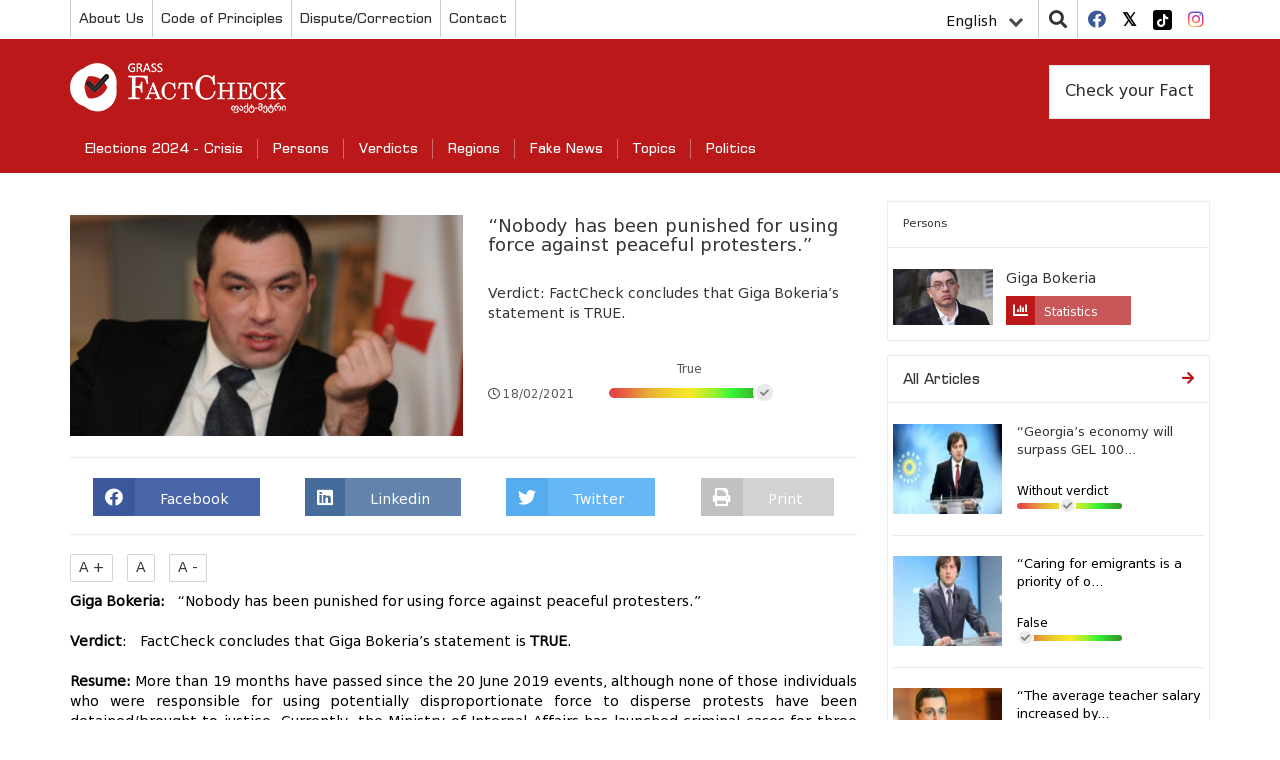

--- FILE ---
content_type: text/html; charset=UTF-8
request_url: https://www.factcheck.ge/en/story/39104--nobody-has-been-punished-for-using-force-against-peaceful-protesters
body_size: 9111
content:
<!DOCTYPE html>
<html lang="en">
<head>
    <meta charset="utf-8">
    <meta http-equiv="X-UA-Compatible" content="IE=edge">
    <meta name="viewport" content="width=device-width, initial-scale=1">
        <title>“Nobody has been punished for using force against peaceful protesters.” | Factcheck.ge</title>
            <meta name="description" content="Giga Bokeria:&amp;nbsp; &amp;ldquo;Nobody has been punished for using force against peaceful protesters.&amp;rdquo;
Verdict:&amp;nbsp; FactCheck concludes that Giga B..."/>
        <meta name="keywords" content=""/>
    <meta property="og:url" content="https://www.factcheck.ge/en/story/39104--nobody-has-been-punished-for-using-force-against-peaceful-protesters">
    <meta property="og:site_name" content="Factcheck.ge"/>
    <meta property="og:title" content="“Nobody has been punished for using force against peaceful protesters.” | Factcheck.ge">
    <meta property="og:type" content="article">
    <meta property="og:image:width" content="1200">
    <meta property="og:image:height" content="630">
    <meta property="og:image" content="https://www.factcheck.ge/storage/files/1200x630/b726dad0-f6d4-11e8-b51a-2f1a66e257ac.jpg">
    <meta property="og:description" content="Giga Bokeria:&amp;nbsp; &amp;ldquo;Nobody has been punished for using force against peaceful protesters.&amp;rdquo;
Verdict:&amp;nbsp; FactCheck concludes that Giga B...">
    <meta property="fb:app_id" content="602808230310469">
    <meta property="fb:pages" content="471759786227198">
    <meta itemprop="name" content="">
    <meta itemprop="image" content="https://www.factcheck.ge/storage/files/1200x630/b726dad0-f6d4-11e8-b51a-2f1a66e257ac.jpg">
    <meta name="twitter:card" content="summary_large_image" />
    <meta name="twitter:url" content="https://www.factcheck.ge/en/story/39104--nobody-has-been-punished-for-using-force-against-peaceful-protesters" />
    <meta name="twitter:title" content="“Nobody has been punished for using force against peaceful protesters.” | Factcheck.ge" />
    <meta name="twitter:description" content="Giga Bokeria:&amp;nbsp; &amp;ldquo;Nobody has been punished for using force against peaceful protesters.&amp;rdquo;
Verdict:&amp;nbsp; FactCheck concludes that Giga B..." />
    <meta name="twitter:image:src" content="https://www.factcheck.ge/storage/files/1200x630/b726dad0-f6d4-11e8-b51a-2f1a66e257ac.jpg" />
    <meta name="twitter:site" content="Factcheck.ge" />
    <!-- CSRF Token -->
    <meta name="csrf-token" content="vUb4Ch3eE9iByDZsDCXpctrdvQ2sj9QQjcnSOsUz">
    <!-- Favicon -->
    <link rel="icon" href="https://www.factcheck.ge/images/favicon.png" type="image/x-icon" />
    <link rel="apple-touch-icon" href="https://www.factcheck.ge/images/favicon.png">
    <!-- Styles -->
    <link rel="stylesheet" href="https://www.factcheck.ge/assets/app.css">
    <meta name="robots" content="index,follow,all">
    <!-- Google tag (gtag.js) -->
    <script async src="https://www.googletagmanager.com/gtag/js?id=G-SZ0QZNJ9LC"></script>
    <script>
       window.dataLayer = window.dataLayer || [];
       function gtag(){dataLayer.push(arguments);}
       gtag('js', new Date());
       gtag('config', 'G-SZ0QZNJ9LC');
    </script>
</head>
   <body>
      <header>
         <div class="container">
            <div class="row ">
               <div class="col-md-12 p-0">
                  <div class="top-line">
                     <div class="top-menu" id="header_main_menu">
     <div class="nav-mobile"><a id="top-menu-toggle" href="#!"><span></span><span></span><span></span></a></div>
    <ul>
    	    		                <li class="with-sub">
                    <a href="https://www.factcheck.ge/en/page/265-about-us">
                        About Us
                    </a>
                                            <ol>
                                                            <li>
                                    <a href="https://www.factcheck.ge/en/teams">
                                        Team
                                    </a>
                                </li>
                                                            <li>
                                    <a href="https://www.factcheck.ge/en/page/284-methodology">
                                        Methodology
                                    </a>
                                </li>
                                                            <li>
                                    <a href="https://www.factcheck.ge/en/page/666-privacy-policy">
                                        Privacy Policy
                                    </a>
                                </li>
                                                    </ol>
                                    </li>
					    		                <li class="">
                    <a href="https://www.factcheck.ge/en/page/632-code-of-principles">
                        Code of Principles
                    </a>
                                    </li>
					    		                <li class="">
                    <a href="https://www.factcheck.ge/en/page/643-disputecorrection">
                        Dispute/Correction
                    </a>
                                    </li>
					    		                <li class="">
                    <a href="https://www.factcheck.ge/en/page/268-contact">
                        Contact
                    </a>
                                    </li>
					    </ul>
 </div>
                     <div class="right-items">
                        <div class="lang">
    <div class="language-dropdown dropdown">
        <button class="btn btn-link dropdown-toggle" data-bs-toggle="dropdown" type="button" id="dropdownMenuButton" aria-haspopup="true" aria-expanded="false">
            English
            <div class="down-arrow"></div>
        </button>
        <div class="dropdown-menu" aria-labelledby="dropdownMenuButton">
                                                <a href="https://www.factcheck.ge/ka/story/39104--nobody-has-been-punished-for-using-force-against-peaceful-protesters" class="dropdown-item">ქართული</a>
                                                                                            <a href="https://www.factcheck.ge/az/story/39104--nobody-has-been-punished-for-using-force-against-peaceful-protesters" class="dropdown-item">Azərbaycan</a>
                                                                <a href="https://www.factcheck.ge/am/story/39104--nobody-has-been-punished-for-using-force-against-peaceful-protesters" class="dropdown-item">հայերեն</a>
                                                                <a href="https://www.factcheck.ge/ru/story/39104--nobody-has-been-punished-for-using-force-against-peaceful-protesters" class="dropdown-item">Русский</a>
                                    </div>
    </div>
</div>

                        <div class="search">
                           <i class="fa fa-search"></i>
                           <div class="search-in" style=" z-index: 9999999;">
                               <div class="selector">
                                   <select class="withoutsearch" id="withoutsearch">
                                       <option value="1">news</option>
                                       <option value="2">Persons</option>
                                       <option value="3">authors</option>
                                   </select>
                               </div>
                              <div class="search-side">
                                 <div class="search-inside">
                                    <input type="search" name="" id="searchValue" placeholder="Enter a search term...">
                                    <i class="fa fa-window-close"></i>
                                 </div>
                              </div>
                           </div>
                        </div>
                        <div class="socials">
    <ul>
                <li>
            <a href="https://facebook.com/Factcheck.ge" target="_blank">
                <i class="fab fa-facebook"></i>
            </a>
        </li>
                <li>
            <a href="https://twitter.com/FactcheckG" target="_blank">
                <i class="fab fa-twitter-square"></i>
            </a>
        </li>
                <li>
            <a href="https://www.tiktok.com/@factcheck.ge" target="_blank">
                <i class="fab fa-tiktok"></i>
            </a>
        </li>
                <li>
            <a href="https://www.instagram.com/factcheckgeorgia/" target="_blank">
                <i class="fab fa-instagram"></i>
            </a>
        </li>
            </ul>
</div>
                     </div>
                  </div>
               </div>
            </div>
         </div>
         <div class="nav-block">
            <div class="container">
               <div class="row">
                  <div class="col-md-12">
                     <div class="menu-top-side">
                        <div class="brand">
                           <a href="https://www.factcheck.ge/en">
                              <h1>
                                  <img src="https://www.factcheck.ge/assets/images/factcheck.png" alt="Factcheck.ge">
                              </h1>
                            </a>
                        </div>
                     </div>

                     <div class="database pull-right">
                                                      <a href="https://www.factcheck.ge/en/page/285-check-your-fact">
                                 Check your Fact
                             </a>
                                              </div>
                     <nav class="navbar navbar-default">
     <div class="navbar-header">
         <button class="navbar-toggle navbar-toggler collapsed" type="button" data-bs-toggle="collapse" data-bs-target="#navbarSupportedContent" aria-controls="navbarSupportedContent" aria-expanded="false" aria-label="Toggle navigation">
             <span class="sr-only">Toggle navigation</span>
             <span class="icon-bar"></span>
             <span class="icon-bar"></span>
             <span class="icon-bar"></span>
         </button>
     </div>
     <div id="navbarSupportedContent" class="navbar-collapse collapse" style="float: left; width: 100%;">
         <ul class="nav navbar-nav">
                              <li class="dropdown">
                     <a href="https://www.factcheck.ge/en/665-elections-2024-crisis">
                         Elections 2024 - Crisis
                     </a>
                                      </li>
                              <li class="dropdown">
                     <a href="https://www.factcheck.ge/en/persons">
                         Persons
                     </a>
                                      </li>
                              <li class="dropdown">
                     <a href="https://www.factcheck.ge/en/verdicts">
                         Verdicts
                     </a>
                                              <i class="fa fa-chevron-down"></i>
                         <ul class="dropdown-menu">
                                                              <li class="dropdown">
                                     <a href="https://www.factcheck.ge/en/verdicts/1-true">
                                         True
                                     </a>
                                 </li>
                                                              <li class="dropdown">
                                     <a href="https://www.factcheck.ge/en/verdicts/4-mostly-true">
                                         Mostly True
                                     </a>
                                 </li>
                                                              <li class="dropdown">
                                     <a href="https://www.factcheck.ge/en/verdicts/5-half-true">
                                         Half True
                                     </a>
                                 </li>
                                                              <li class="dropdown">
                                     <a href="https://www.factcheck.ge/en/verdicts/6-mostly-false">
                                         Mostly False
                                     </a>
                                 </li>
                                                              <li class="dropdown">
                                     <a href="https://www.factcheck.ge/en/verdicts/3-false">
                                         False
                                     </a>
                                 </li>
                                                              <li class="dropdown">
                                     <a href="https://www.factcheck.ge/en/verdicts/2-lie">
                                         Lie
                                     </a>
                                 </li>
                                                              <li class="dropdown">
                                     <a href="https://www.factcheck.ge/en/verdicts/51-manipulation">
                                         Manipulation
                                     </a>
                                 </li>
                                                              <li class="dropdown">
                                     <a href="https://www.factcheck.ge/en/verdicts/38-fake-news">
                                         Fake News
                                     </a>
                                 </li>
                                                              <li class="dropdown">
                                     <a href="https://www.factcheck.ge/en/verdicts/7-without-verdict">
                                         Without verdict
                                     </a>
                                 </li>
                                                              <li class="dropdown">
                                     <a href="https://www.factcheck.ge/en/verdicts/49-half-flip">
                                         Half Flip
                                     </a>
                                 </li>
                                                              <li class="dropdown">
                                     <a href="https://www.factcheck.ge/en/verdicts/50-full-flop">
                                         Full Flop
                                     </a>
                                 </li>
                                                              <li class="dropdown">
                                     <a href="https://www.factcheck.ge/en/verdicts/55-pozitsia-natsilobriv-shetsvala">
                                         პოზიცია ნაწილობრივ შეცვალა
                                     </a>
                                 </li>
                                                              <li class="dropdown">
                                     <a href="https://www.factcheck.ge/en/verdicts/45-satire">
                                         Satire
                                     </a>
                                 </li>
                                                              <li class="dropdown">
                                     <a href="https://www.factcheck.ge/en/verdicts/37-factcheck-newspaper">
                                         FactCheck Newspaper
                                     </a>
                                 </li>
                                                      </ul>
                                      </li>
                              <li class="dropdown">
                     <a href="https://www.factcheck.ge/en/regions">
                         Regions
                     </a>
                                      </li>
                              <li class="dropdown">
                     <a href="https://www.factcheck.ge/en/573-qhalbi-ambebi">
                         Fake News
                     </a>
                                              <i class="fa fa-chevron-down"></i>
                         <ul class="dropdown-menu">
                                                              <li class="dropdown">
                                     <a href="https://www.factcheck.ge/en/664-%E1%83%99%E1%83%9A%E1%83%98%E1%83%9B%E1%83%90%E1%83%A2%E1%83%98%E1%83%A1-%E1%83%AA%E1%83%95%E1%83%9A%E1%83%98%E1%83%9A%E1%83%94%E1%83%91%E1%83%90">
                                         Climate Change
                                     </a>
                                 </li>
                                                              <li class="dropdown">
                                     <a href="https://www.factcheck.ge/en/page/663-rogor-ar-movtyuvdet">
                                         როგორ არ მოვტყუვდეთ?
                                     </a>
                                 </li>
                                                      </ul>
                                      </li>
                              <li class="dropdown">
                     <a href="https://www.factcheck.ge/en/270-topics">
                         Topics
                     </a>
                                              <i class="fa fa-chevron-down"></i>
                         <ul class="dropdown-menu">
                                                              <li class="dropdown">
                                     <a href="https://www.factcheck.ge/en/469-economy">
                                         Economy
                                     </a>
                                 </li>
                                                              <li class="dropdown">
                                     <a href="https://www.factcheck.ge/en/473-justice">
                                         Justice
                                     </a>
                                 </li>
                                                              <li class="dropdown">
                                     <a href="https://www.factcheck.ge/en/506-politics">
                                         Politics
                                     </a>
                                 </li>
                                                              <li class="dropdown">
                                     <a href="https://www.factcheck.ge/en/475-education">
                                         Education
                                     </a>
                                 </li>
                                                              <li class="dropdown">
                                     <a href="https://www.factcheck.ge/en/465-health-care">
                                         Health Care
                                     </a>
                                 </li>
                                                      </ul>
                                      </li>
                              <li class="dropdown">
                     <a href="https://www.factcheck.ge/en/636-politics">
                         Politics
                     </a>
                                              <i class="fa fa-chevron-down"></i>
                         <ul class="dropdown-menu">
                                                              <li class="dropdown">
                                     <a href="https://www.factcheck.ge/en/544-ukraina">
                                         Ukraine
                                     </a>
                                 </li>
                                                              <li class="dropdown">
                                     <a href="https://www.factcheck.ge/en/281-dapirebebi">
                                         დაპირებები
                                     </a>
                                 </li>
                                                              <li class="dropdown">
                                     <a href="https://www.factcheck.ge/en/651-election-2021">
                                         Election 2021
                                     </a>
                                 </li>
                                                              <li class="dropdown">
                                     <a href="https://www.factcheck.ge/en/313-elections-2017">
                                         Elections 2017
                                     </a>
                                 </li>
                                                              <li class="dropdown">
                                     <a href="https://www.factcheck.ge/en/310-2016-parliamentary-elections">
                                         2016 Parliamentary Elections
                                     </a>
                                 </li>
                                                              <li class="dropdown">
                                     <a href="https://www.factcheck.ge/en/293-elections-2014">
                                         Elections 2014
                                     </a>
                                 </li>
                                                              <li class="dropdown">
                                     <a href="https://www.factcheck.ge/en/279-elections-2013">
                                         Elections 2013
                                     </a>
                                 </li>
                                                              <li class="dropdown">
                                     <a href="https://www.factcheck.ge/en/640-covid-19">
                                         COVID-19
                                     </a>
                                 </li>
                                                              <li class="dropdown">
                                     <a href="https://www.factcheck.ge/en/644-covidvaccine">
                                         COVID Vaccine
                                     </a>
                                 </li>
                                                              <li class="dropdown">
                                     <a href="https://www.factcheck.ge/en/289-fctv">
                                         Fact-Meter TV
                                     </a>
                                 </li>
                                                      </ul>
                                      </li>
                      </ul>
     </div>
 </nav>
                  </div>
               </div>
            </div>
         </div>
      </header>
      <main>
             <div class="container">
        <div class="row">
            <div class="col-md-12">
                <div class="left-wrapper">

                    <div class="post-block type-1 vs-archive vs-in">
                                               <div class="just-person-detail">
                            <div class="post-image">
                                <img src="https://www.factcheck.ge/storage/files/320x180/b726dad0-f6d4-11e8-b51a-2f1a66e257ac.jpg" alt="“Nobody has been punished for using force against peaceful protesters.”">
                            </div>
                            <div class="post-info">
                                <h3>
                                    “Nobody has been punished for using force against peaceful protesters.”
                                </h3>
                                <p>
                                    Verdict:  FactCheck concludes that Giga Bokeria’s statement is TRUE.
                                </p>
                                <div class="post-tools inside">
                                    <div class="date">
                                        <i class="far fa-clock"></i>18/02/2021
                                    </div>
                                                                            <div class="judgement ">
    <div class="txt">True</div>
    <div class="truth-progress">
        <div class="in-item">
            <i class="fas fa-check" style="left:90%;right: unset;"></i>
            <div class="PopOver">The statement is accurate and nothing is missing</div>
        </div>
    </div>
</div>
                                                                    </div>
                                                            </div>
                        </div>
                        <div class="sharing">
	<a href="#" onclick="socialSharer('https://www.factcheck.ge/en/story/39104--nobody-has-been-punished-for-using-force-against-peaceful-protesters', 'facebook')" class="fb-share">
		<span class="fab fa-facebook"></span> <span class="txt">Facebook</span>
	</a>
	
	<a href="#" onclick="socialSharer('https://www.factcheck.ge/en/story/39104--nobody-has-been-punished-for-using-force-against-peaceful-protesters', 'linkedin')" class="linkedin-share">
		<span class="fab fa-linkedin"></span> <span class="txt">Linkedin</span>
	</a>
	<a href="#" onclick="socialSharer('https://www.factcheck.ge/en/story/39104--nobody-has-been-punished-for-using-force-against-peaceful-protesters', 'twitter')" class="twitter-share">
		<span class="fab fa-twitter"></span> <span class="txt">Twitter</span>
	</a>
	<a href="#" class="print-btn">
		<span class="fa fa-print"></span> <span class="txt">Print</span>
	</a>
</div>
<script type="text/javascript">
	function socialSharer(url, social){
		if (social=='linkedin') {
			window.open("https://www.linkedin.com/shareArticle?mini=true&url="+url,"_blank", "toolbar=yes,scrollbars=yes,resizable=yes,top=20,left=20,width=800,height=600");
		} else if(social=='twitter') {
			window.open("https://twitter.com/intent/tweet?text=&url="+url,"_blank","toolbar=yes,scrollbars=yes,resizable=yes,top=20,left=20,width=800,height=600");
		} else if(social=='google') {
			window.open("https://plus.google.com/share?url="+url,"_blank","toolbar=yes,scrollbars=yes,resizable=yes,top=20,left=20,width=800,height=600");
		} else {
			window.open("https://www.facebook.com/sharer/sharer.php?u="+url, "_blank", "toolbar=yes,scrollbars=yes,resizable=yes,top=20,left=20,width=800,height=600");
		}
	}
</script>
                        <div class="text-content">
                            <div class="txt-sizing">
                                <button id="up">A +</button>
                                <button id="reset">A</button>
                                <button id="down">A -</button>
                            </div>

                            <div id="article-text">
                                <p style="text-align: justify;"><strong>Giga Bokeria:&nbsp;</strong> &ldquo;Nobody has been punished for using force against peaceful protesters.&rdquo;</p>
<p style="text-align: justify;"><strong>Verdict</strong>:&nbsp; FactCheck concludes that Giga Bokeria&rsquo;s statement is <strong>TRUE</strong>.</p>
<p style="text-align: justify;"><strong>Resume:</strong> More than 19 months have passed since the 20 June 2019 events, although none of those individuals who were responsible for using potentially disproportionate force to disperse protests have been detained/brought to justice. Currently, the Ministry of Internal Affairs has launched criminal cases for three rank-and-file employees as part of the ongoing investigation about a possible abuse of power from law enforcement with the court having decided to use bail &ndash; a non-custodial measure of restraint.&nbsp;</p>
<p style="text-align: justify;"><strong>Analysis</strong>:</p>
<p style="text-align: justify;">On 17 February 2021, Tbilisi City Court satisfied the motion of the Prosecutor&rsquo;s Office and <a href="https://www.radiotavisupleba.ge/a/31107595.html">ruled</a> that Nika Melia, Chairperson of the United National Movement, should be remanded into custody. The court ruling said that the Ministry of Internal Affairs was responsible to enforce the ruling.&nbsp;</p>
<p style="text-align: justify;">Simultaneously with the court hearing, members of different political parties and leaders of the opposition gathered at the UNM headquarters to express their support to Mr Melia. At the UNM office, the opposition representatives stated that they disagree with the court ruling and plan to disobey law enforcers who come to arrest Nika Melia.&nbsp;</p>
<p style="text-align: justify;">In response to the opposition&rsquo;s stance, the Ministry of Foreign Affairs issued a <a href="https://police.ge/en/shinagan-saqmeta-saministros-gantskhadeba/14410">statement</a> on 18 February 2021 where the MIA &ldquo;calls for both political party representatives and their supporters to protest peacefully, refrain from violence and not obstruct the police in enforcing the court ruling.&rdquo;&nbsp;</p>
<p style="text-align: justify;">The leader of the European Georgia &ndash; Movement for Freedom, Giga Bokeria, responded to the MIA&rsquo;s statement. In his interview on air on Mtavari Arkhi, Mr Bokeria stated:&nbsp; &ldquo;In a country where this crisis has been sparked for one and a half or two years from the creators of Gavrilov Night and the government of criminals and where nobody has been punished for using force against peaceful protesters, arresting an opponent and the main leader of the biggest opposition party is a serious step forward moving to the next level of authoritarian rule.&rdquo;&nbsp;</p>
<p style="text-align: justify;">On 20 June 2019, the Parliament of Georgia hosted an Inter-Parliamentary Assembly on Orthodoxy. During the Assembly, a Russian Duma MP sat in the Speaker&rsquo;s chair and presided the Orthodox Assembly. This fact outraged the opposition MPs and part of the Georgian public. The European Georgia members <a href="https://www.radiotavisupleba.ge/a/30009926.html">occupied</a> the Speaker&rsquo;s chair in the parliament and did not allow the Assembly to proceed. At 19:00, an anti-occupation rally <a href="https://civil.ge/ka/archives/309263">started</a> outside the Parliament building where people protested the visit of the Russian delegation and Russian occupation, simultaneously pressing major demands, including Irakli Kobakhidze&rsquo;s resignation. At 12:00 midnight, the MIA riot police used tear gas and kinetic projectiles (rubber bullets) to <a href="https://civil.ge/ka/archives/309388">disperse</a> the rally outside the Parliament building without prior warning. According to the official data, a total of 240 people were <a href="https://www.radiotavisupleba.ge/a/30012111.html">injured</a>, including 80 policemen and nearly 40 media representatives. Some protesters were inflicted with severe physical injuries whilst two of them <a href="https://www.interpressnews.ge/ka/article/552615-niu-hospitalsis-direktoris-inpormaciit-rustavelis-gamzirze-akciis-dros-dashavebulma-orma-adamianma-tvali-dakarga/">lost</a> their eyes.</p>
<p style="text-align: justify;">The MIA launched an investigation for two cases concerning the 20-21 June 20-21. One investigation is focused on group violence and the other on the potential abuse of power from law enforcement.&nbsp;</p>
<p style="text-align: justify;">Currently, the Ministry of Internal Affairs has <a href="https://www.ombudsman.ge/geo/akhali-ambebi/sakhalkho-damtsvelis-gantskhadeba-nikanor-melias-saparlamento-imunitetis-mokhsnastan-dakavshirebit">launched</a> three criminal cases for three rank-and-file employees as part of the ongoing investigation about a possible abuse of power from law enforcement. Of note is that the court applied bail &ndash; a non-custodial measure of restraint &ndash; for all three suspects.&nbsp;</p>
<p style="text-align: justify;">More than 19 months have passed since the 20 June 2019 events, although none of those individuals who were responsible for using potentially disproportionate force to disperse the protests without prior warning have been detained. In addition, those individuals who were responsible for preventing/avoiding a possible abuse of power from specific rank-and-file policemen have not been brought to justice. A great deal of people were injured in the process of the violent dispersal of the June 20 rally and some of the protesters were inflicted with irreparable damage to their health. Therefore, detaining three rank-and-file MIA employees and releasing them afterwards on bail cannot be considered as an effective investigation about the abuse of power from law enforcement. Given the aforementioned circumstances, we may conclude that Giga Bokeria&rsquo;s statement is <strong>TRUE</strong>.</p>
<p></p>
                            </div>

                            <div class="taggable">
                                                                    Tags:
                                    <div>
                                                                                    <h5>
                                                <a href="https://www.factcheck.ge/en/about/3839-giga-bokeria">
                                                    გიგა ბოკერია
                                                </a>
                                            </h5>
                                                                                    <h5>
                                                <a href="https://www.factcheck.ge/en/about/4706-20-ivnisi">
                                                    20 ივნისი
                                                </a>
                                            </h5>
                                                                                    <h5>
                                                <a href="https://www.factcheck.ge/en/about/5539-manifestatsia">
                                                    მანიფესტაცია
                                                </a>
                                            </h5>
                                                                                    <h5>
                                                <a href="https://www.factcheck.ge/en/about/3839-giga-bokeria">
                                                    გიგა ბოკერია
                                                </a>
                                            </h5>
                                                                                    <h5>
                                                <a href="https://www.factcheck.ge/en/about/4706-20-ivnisi">
                                                    20 ივნისი
                                                </a>
                                            </h5>
                                                                                    <h5>
                                                <a href="https://www.factcheck.ge/en/about/5539-manifestatsia">
                                                    მანიფესტაცია
                                                </a>
                                            </h5>
                                                                            </div>
                                                            </div>
                                                        <div class="author">
                                <a href="https://www.factcheck.ge/en/reporters/530-giorgi-janashvili/articles">
                                    <div class="imgouter">
                                        <img src="https://www.factcheck.ge/storage/files/9cbce3e0-c9bb-11eb-9285-7d493cc3ff9a.jpg" alt="Giorgi janashvili">
                                    </div>
                                    <div class="username">
                                        Giorgi janashvili
                                    </div>
                                </a>
                            </div>
                            
                            <br>

                            <div class="fb-like"
                                 data-href="https://www.factcheck.ge/en/story/39104--nobody-has-been-punished-for-using-force-against-peaceful-protesters"
                                 data-layout="standard"
                                 data-action="like"
                                 data-show-faces="true">
                            </div>














                        </div>
                                            </div>
                    
                </div>
                <div class="right-wrapper">
                                            <div class="post-block type-1">
                            <div class="post-header">
                                <span class="see-full">Persons</i></span>
                            </div>
                            <div class="post-content">
                                <div class="persons-sideblock">
                                                                                                                       <div class="person-sidebar-item">
                                               <a href="https://www.factcheck.ge/en/persons/135-giga-bokeria">
                                                   <img src="https://www.factcheck.ge/storage/files/320x180/ba545cf0-0711-11eb-a9b2-c3efa78f4c32.jpg" alt="Giga Bokeria"/>
                                               </a>
                                               <div class="person-info sharing">
                                                   <h4><a href="https://www.factcheck.ge/en/persons/135-giga-bokeria">Giga Bokeria</a></h4>
                                                   <div class="chart-share"><span class="fas fa-chart-bar"></span> <span class="txt">Statistics</span></div>
                                               </div>
                                           </div>
                                                                                                            </div>
                            </div>
                        </div>
                                        <div class="post-block type-1">
        <div class="post-header">
            <a href="https://www.factcheck.ge/en/stories" class="see-full">
                <h3>All Articles</h3>
                <i class="fas fa-arrow-right"></i>
            </a>
        </div>
        <div class="post-content">
            <ul>
                                <li>
                    <a href="https://www.factcheck.ge/en/story/43581-georgias-economy-will-surpass-gel-100-billion-and-the-gdp-per-capita-will-exceed-usd-10000-for-the-first-time-in-2025">
                        <div class="post-image">
                            <img src="https://www.factcheck.ge/storage/files/145x97/6c1c19ad-fbb4-4665-b1e1-862161fffe61.webp" alt="“Georgia’s economy will surpass GEL 100 billion and the GDP per capita will exceed USD 10,000 for the first time in 2025.”" />
                        </div>
                        <div class="post-info inside">
                            <h3>“Georgia’s economy will surpass GEL 100...</h3>
                                                        <div class="post-tools">
                                 <div class="judgement ">
    <div class="txt">Without verdict</div>
    <div class="truth-progress">
        <div class="in-item">
            <i class="fas fa-check" style="left:40%;right: unset;"></i>
            <div class="PopOver">The verification of the application can not be evaluated</div>
        </div>
    </div>
</div>
                            </div>
                                                    </div>
                    </a>
                </li>
                                <li>
                    <a href="https://www.factcheck.ge/en/story/43580-caring-for-emigrants-is-a-priority-of-our-government-the-scale-of-support-for-the-diaspora-has-increased-tenfold-and-twentyfold-under-our-administration">
                        <div class="post-image">
                            <img src="https://www.factcheck.ge/storage/files/145x97/83ec60ea-240d-4169-b4d5-d25469e44249.webp" alt="“Caring for emigrants is a priority of our government; the scale of support for the diaspora has increased tenfold and twentyfold under our administration.”" />
                        </div>
                        <div class="post-info inside">
                            <h3>“Caring for emigrants is a priority of o...</h3>
                                                        <div class="post-tools">
                                 <div class="judgement ">
    <div class="txt">False</div>
    <div class="truth-progress">
        <div class="in-item">
            <i class="fas fa-check" style="left:0%;right: unset;"></i>
            <div class="PopOver">The statement is inaccurate</div>
        </div>
    </div>
</div>
                            </div>
                                                    </div>
                    </a>
                </li>
                                <li>
                    <a href="https://www.factcheck.ge/en/story/43579-the-average-teacher-salary-increased-by-gel-500-last-year-accordingly-this-is-not-planned-for-in-the-coming-year">
                        <div class="post-image">
                            <img src="https://www.factcheck.ge/storage/files/145x97/555a1486-fdef-49b8-a8ff-2559fdc3f583.webp" alt="“The average teacher salary increased by GEL 500 last year; accordingly, this is not planned for in the coming year.”" />
                        </div>
                        <div class="post-info inside">
                            <h3>“The average teacher salary increased by...</h3>
                                                        <div class="post-tools">
                                 <div class="judgement ">
    <div class="txt">Mostly True</div>
    <div class="truth-progress">
        <div class="in-item">
            <i class="fas fa-check" style="left:70%;right: unset;"></i>
            <div class="PopOver">The application is accurate, but requires additional information and/or definition</div>
        </div>
    </div>
</div>
                            </div>
                                                    </div>
                    </a>
                </li>
                            </ul>
        </div>
    </div>
<div class="banner-block hidden-mobile">
            <a href="https://ifcncodeofprinciples.poynter.org/profile/factcheck-georgia" target="_blank">
                <img src="https://www.factcheck.ge/storage/files/a81ef270-a6e0-11e9-b9fb-f7d6f47c400d.png" alt="IFCN Verification" />
            </a>
		</div>
				<div class="banner-block hidden-mobile">
            <a href="https://efcsn.com/" target="_blank">
                <img src="https://www.factcheck.ge/storage/files/a4c0c390-50a2-11ee-bd77-5761ba1ec9e0.png" alt="EFCSN" />
            </a>
		</div>
	<div class="database hidden-mobile">
    <a href="https://www.factcheck.ge/en/database">Public Information Base</a>
</div>
            <div class="banner-block hidden-mobile"> <div class="fb-page" data-href="https://www.facebook.com/Factcheck.ge" data-tabs="timeline" data-small-header="false" data-adapt-container-width="true" data-hide-cover="false" data-show-facepile="false"><blockquote cite="https://www.facebook.com/Factcheck.ge" class="fb-xfbml-parse-ignore"><a href="https://www.facebook.com/Factcheck.ge">Factcheck.ge</a></blockquote></div>

<div id="fb-root"></div>
<script>(function(d, s, id) {
  var js, fjs = d.getElementsByTagName(s)[0];
  if (d.getElementById(id)) return;
  js = d.createElement(s); js.id = id;
  js.src = 'https://connect.facebook.net/en_US/sdk.js#xfbml=1&version=v3.2&appId=1035511813262740&autoLogAppEvents=1';
  fjs.parentNode.insertBefore(js, fjs);
}(document, 'script', 'facebook-jssdk'));</script> </div>
                    </div>
            </div>
        </div>
    </div>
      </main>
      <footer>
    <div class="container">
        <div class="row">
            <div class="col-md-12">
                <div class="footer-content">
                    <div class="logos">
                                            </div>
                    <div class="contact-info">
                        <div class="info-item">
        <p></p>
        <p></p>
    </div>
    <div class="info-item">
        <p>Phone: <a href="tel:+(995 32) 2 22 29 13">+(995 32) 2 22 29 13</a></p>
    </div>
    <div class="info-item">
        <p>Email: <a href="/cdn-cgi/l/email-protection#345d5a525b7452555740575c51575f1a5351"><span class="__cf_email__" data-cfemail="2a43444c456a4c4b495e49424f4941044d4f">[email&#160;protected]</span></a></p>
    </div>
                    </div>
                    <div class="newsletter">
                        
                        <p style="padding-top:0px">The views and opinions expressed on this website belong to Factcheck.ge and are not the views and opinions of project support organizations.</p>
                    </div>
                </div>
            </div>
        </div>
    </div>
    <div class="footer-wrapper">
        <div class="container">
            <div class="row">
                <div class="col-md-12">
                    <div class="copyright">
                        <div class="priv">
                            <div class="brand-logo">
                                <a href="https://www.factcheck.ge/en">
                                    <h1>
                                        <img src="https://www.factcheck.ge/assets/images/factcheck.png" alt="Factcheck.ge">
                                    </h1>
                                </a>
                            </div>
                        </div>
                        <div class="cr_by">
                            © 2026 |                                 <a href="https://www.factcheck.ge/en/page/666-privacy-policy">
                                    Privacy Policy
                                </a>
                                                        
                        </div>
                    </div>
                </div>
            </div>
        </div>
    </div>
    
</footer>
      <script data-cfasync="false" src="/cdn-cgi/scripts/5c5dd728/cloudflare-static/email-decode.min.js"></script><script type="text/javascript" src="https://www.factcheck.ge/old/assets/js/app.js" ></script>
         <script defer src="https://static.cloudflareinsights.com/beacon.min.js/vcd15cbe7772f49c399c6a5babf22c1241717689176015" integrity="sha512-ZpsOmlRQV6y907TI0dKBHq9Md29nnaEIPlkf84rnaERnq6zvWvPUqr2ft8M1aS28oN72PdrCzSjY4U6VaAw1EQ==" data-cf-beacon='{"version":"2024.11.0","token":"856a7523f4a5457cab2be99ee9c3b045","server_timing":{"name":{"cfCacheStatus":true,"cfEdge":true,"cfExtPri":true,"cfL4":true,"cfOrigin":true,"cfSpeedBrain":true},"location_startswith":null}}' crossorigin="anonymous"></script>
<script>(function(){function c(){var b=a.contentDocument||a.contentWindow.document;if(b){var d=b.createElement('script');d.innerHTML="window.__CF$cv$params={r:'9c16b44a6d1c6c75',t:'MTc2ODk5NzM4Mg=='};var a=document.createElement('script');a.src='/cdn-cgi/challenge-platform/scripts/jsd/main.js';document.getElementsByTagName('head')[0].appendChild(a);";b.getElementsByTagName('head')[0].appendChild(d)}}if(document.body){var a=document.createElement('iframe');a.height=1;a.width=1;a.style.position='absolute';a.style.top=0;a.style.left=0;a.style.border='none';a.style.visibility='hidden';document.body.appendChild(a);if('loading'!==document.readyState)c();else if(window.addEventListener)document.addEventListener('DOMContentLoaded',c);else{var e=document.onreadystatechange||function(){};document.onreadystatechange=function(b){e(b);'loading'!==document.readyState&&(document.onreadystatechange=e,c())}}}})();</script></body>
</html>
